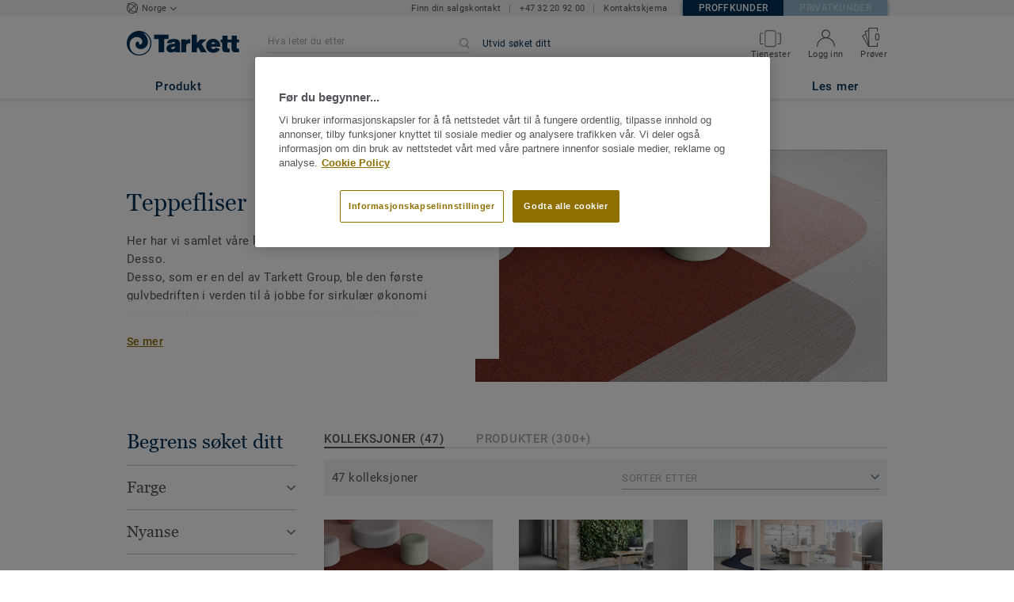

--- FILE ---
content_type: application/javascript
request_url: https://prosjekt.tarkett.no/js/compiled/7.32bb0099.js
body_size: 1401
content:
(window.webpackJsonp=window.webpackJsonp||[]).push([[7],{PMcQ:function(t,e,s){t.exports={"filtered-resource-container":"filtered-resource-container"}},WoMu:function(t,e,s){"use strict";s("PMcQ")},"a4O/":function(t,e,s){"use strict";s.r(e);var r=function(){return(0,this._self._c)("filtered-resource-url-managed",{staticClass:"filtered-resource-container",attrs:{tabs:this.tabs.reverse(),"initial-selected-filter-options":this.extractedFilteredResourcesParameters.filter,"initial-sort":this.extractedFilteredResourcesParameters.sort,"initial-page":this.extractedFilteredResourcesParameters.page,translations:this.translations,routes:this.routes,parameters:this.parameters}},[this._t("category-slot-content")],2)};r._withStripped=!0;var a=s("lSNA"),o=s.n(a),n=s("tT5M"),i=s("d/lJ"),c=s("LRCL"),l=s("L2JU"),u=s("UOgG"),d=s("ZlqT");function p(t,e){var s=Object.keys(t);if(Object.getOwnPropertySymbols){var r=Object.getOwnPropertySymbols(t);e&&(r=r.filter((function(e){return Object.getOwnPropertyDescriptor(t,e).enumerable}))),s.push.apply(s,r)}return s}function h(t){for(var e=1;e<arguments.length;e++){var s=null!=arguments[e]?arguments[e]:{};e%2?p(Object(s),!0).forEach((function(e){o()(t,e,s[e])})):Object.getOwnPropertyDescriptors?Object.defineProperties(t,Object.getOwnPropertyDescriptors(s)):p(Object(s)).forEach((function(e){Object.defineProperty(t,e,Object.getOwnPropertyDescriptor(s,e))}))}return t}var m={name:"CategoryCatalog",components:{FilteredResourceUrlManaged:n.a},props:{translations:{type:Object,default:function(){return{}}},routes:{type:Object,default:function(){return{}}},parameters:{type:Object,default:function(){return{}}}},data:function(){return{extractedFilteredResourcesParameters:Object(c.a)(window.location.search)}},computed:h(h({},Object(l.c)(["userEmail","sendT2sTracking"])),{},{tabs:function(){return[{name:"products",title:this.translations.products,ariaControls:"skus",showFilterCount:!0,endPoint:d.a.getEndPointWithUserSearchInput(this.routes.productsEndPoint,this.extractedFilteredResourcesParameters),viewComponent:"FilteredResourceProducts",sort:{options:[{value:"relevance",label:this.translations.productsSortByRelevance},{value:"color_score-asc",label:this.translations.productsSortByColorAsc},{value:"color_score-desc",label:this.translations.productsSortByColorDsc},{value:"name-asc",label:this.translations.productsSortByNameAsc},{value:"name-desc",label:this.translations.productsSortByNameDsc},{value:"new-desc",label:this.translations.productsSortByNewProductsDsc}],emptyChoiceAllowed:!0,emptyChoiceLabel:this.translations.productsSortBy},fetchResults:this.getFetchResultsFunction("productResult"),pushStateUrl:d.a.getEndPointWithUserSearchInput(this.routes.productsUrl,this.extractedFilteredResourcesParameters)},{name:"collections",title:this.translations.collections,ariaControls:"collections",showFilterCount:!1,endPoint:d.a.getEndPointWithUserSearchInput(this.routes.collectionsEndPoint,this.extractedFilteredResourcesParameters),viewComponent:"FilteredResourceCollections",sort:{options:[{value:"relevance",label:this.translations.collectionsSortByRelevance},{value:"publication_start-desc",label:this.translations.collectionsSortByNewCollectionsDsc}],emptyChoiceAllowed:!0,emptyChoiceLabel:this.translations.collectionsSortBy},fetchResults:this.getFetchResultsFunction("collectionResult"),pushStateUrl:d.a.getEndPointWithUserSearchInput(this.routes.collectionsUrl,this.extractedFilteredResourcesParameters)}]}}),watch:{sendT2sTracking:function(t){this.parameters.featureTarget2Sell&&window._t2sparams!=={}&&this.setEmailAndSendT2sData(t)}},mounted:function(){this.setLastVisitedCategoryId(this.parameters.categoryId),this.parameters.featureTarget2Sell&&(this.setTarget2sellParams(this.parameters.categoryId),!1!==this.sendT2sTracking?this.setEmailAndSendT2sData(this.sendT2sTracking):"false"===this.parameters.accountIsEnabled&&this.setEmailAndSendT2sData(!0))},methods:h(h({},Object(l.d)("userHistory",["setLastVisitedCategoryId"])),{},{getFetchResultsFunction:function(t){return function(e){return i.a.getJson(e).then((function(e){return{results:e[t],filters:e.aggregations,pagination:e.paginationData,tabResultsCounts:e.searchCounts,translations:{resultsCountLabel:e.itemsCountTitle}}}))}},setTarget2sellParams:function(t){var e=window._t2sparams||{};e.eN=u.b.view,e.cID=u.a,e.setID=this.parameters.pimLocale,e.pID=u.c.productListPage,e.aID=t,window._t2sparams=e},setEmailAndSendT2sData:function(t){"string"==typeof t&&(window._t2sparams.uEM=window.btoa(encodeURIComponent(t))),"undefined"!=typeof T2S&&T2S._sendTracking()}})},f=(s("WoMu"),s("KHd+")),g=Object(f.a)(m,r,[],!1,null,"7c47fd70",null);e.default=g.exports}}]);